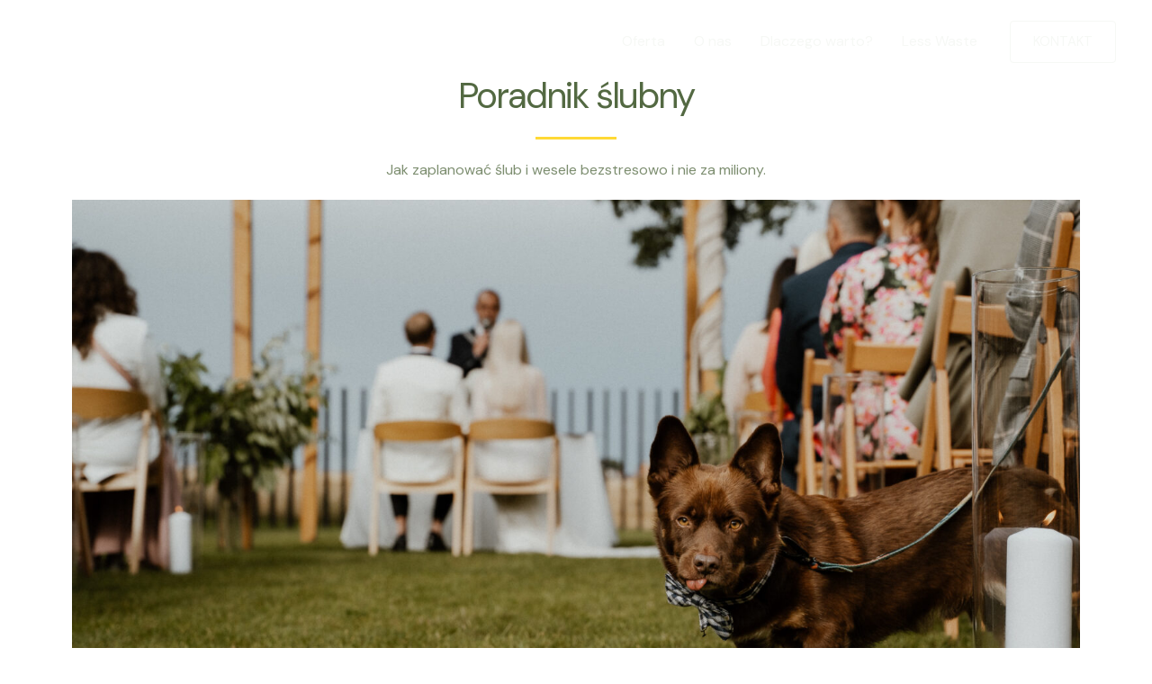

--- FILE ---
content_type: text/css
request_url: http://alterwedding.pl/wp-content/plugins/simple-photo-feed/public/css/simple-photo-feed-public.css?ver=240707-152755
body_size: 430
content:
.spf_container {
  width: 100%;
  display: grid;
  grid-template-columns: 1fr 1fr 1fr;
  gap: 0.5rem;
  padding: 1rem;
  white-space: normal;
}

.spf_container.spf_size_small {
  grid-template-columns: repeat(5, 1fr);
}

.spf_container .spf_item {
  position: relative;
  padding-bottom: 100%;
  overflow: hidden;
}

.spf_container.spf_size_small .spf_item {
  padding-bottom: 70%;
}

.spf_container .spf_item img {
  position: absolute;
  top: 0;
  left: 0;
  margin: 0;
  object-fit: cover;
  width: 100%;
  height: 100%;
  transition: all 0.2s ease-in-out;
}

.spf_container .spf_item img:hover {
  transform: scale(1.1);
}

.spf_caption {
  font-size: 11px;
  padding: 0.5rem;
}

@media only screen and (max-width: 768px) {
  .spf_container {
	grid-template-columns: 1fr 1fr;
	padding: 1rem 0;
  }

  .spf_container.spf_size_small {
	grid-template-columns: repeat(3, 1fr);
  }
}

@media only screen and (max-width: 480px) {
  .spf_container {
	grid-template-columns: 1fr;
  }

  .spf_container.spf_size_small {
	grid-template-columns: 1fr 1fr;
  }
}
